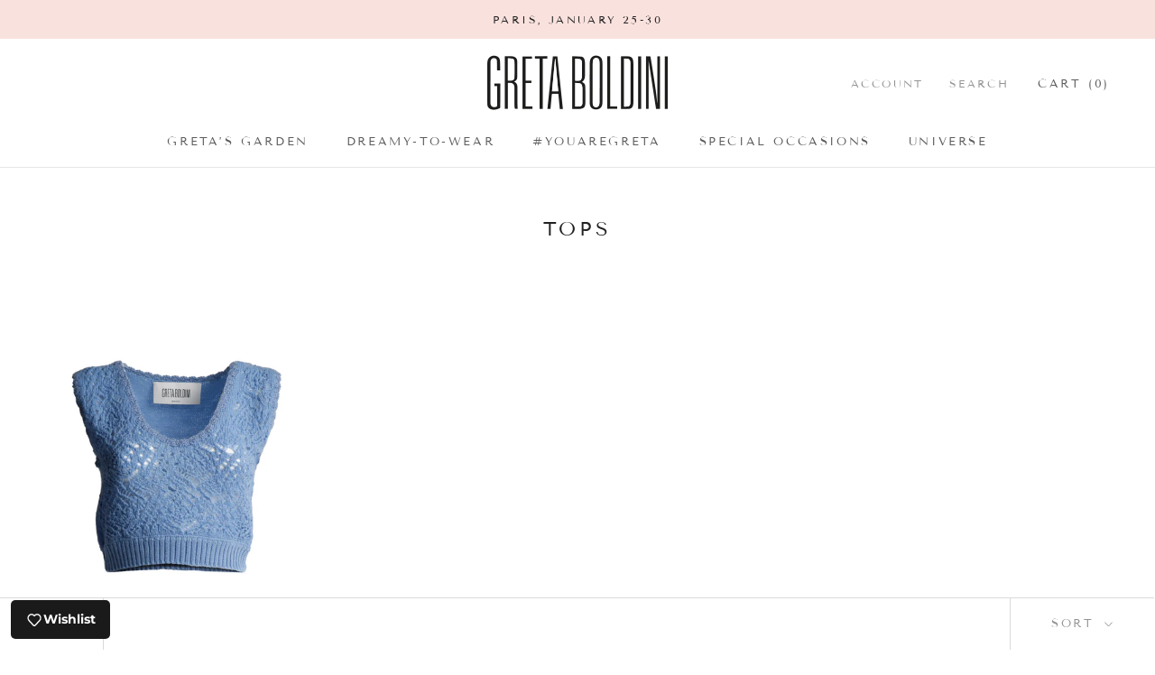

--- FILE ---
content_type: text/javascript
request_url: https://gretaboldinishoponline.com/cdn/shop/t/11/assets/custom.js?v=8814717088703906631645273115
body_size: -549
content:
//# sourceMappingURL=/cdn/shop/t/11/assets/custom.js.map?v=8814717088703906631645273115
